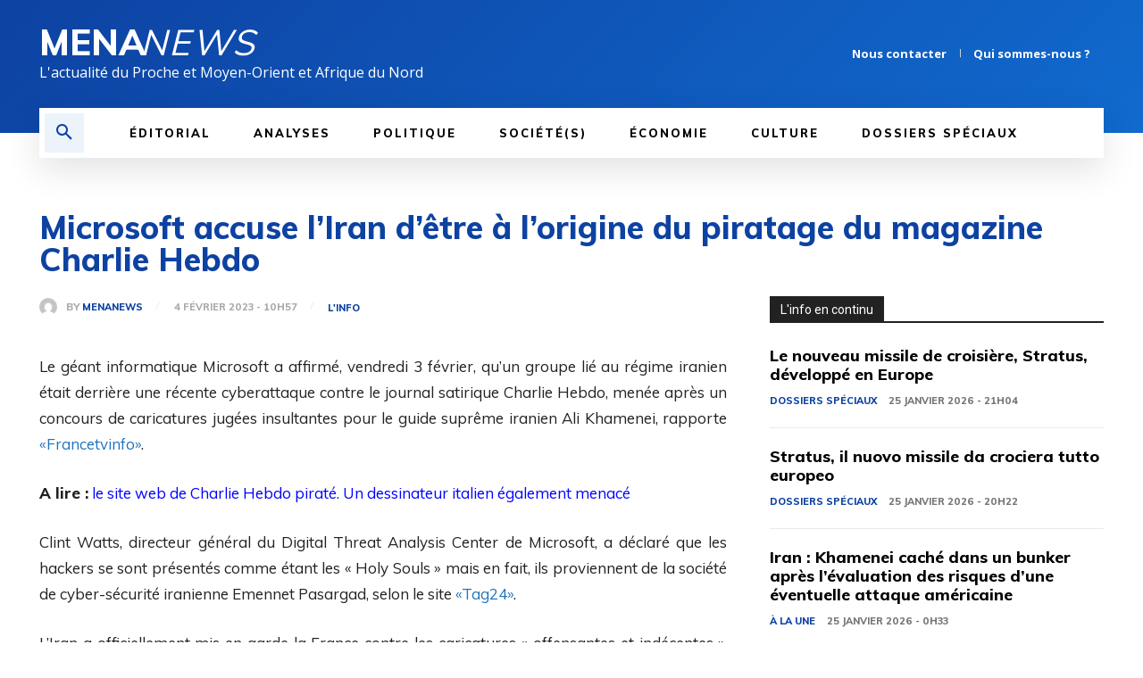

--- FILE ---
content_type: text/html; charset=utf-8
request_url: https://www.google.com/recaptcha/api2/aframe
body_size: 267
content:
<!DOCTYPE HTML><html><head><meta http-equiv="content-type" content="text/html; charset=UTF-8"></head><body><script nonce="lrVBSECl47cfJXTkaeBPLw">/** Anti-fraud and anti-abuse applications only. See google.com/recaptcha */ try{var clients={'sodar':'https://pagead2.googlesyndication.com/pagead/sodar?'};window.addEventListener("message",function(a){try{if(a.source===window.parent){var b=JSON.parse(a.data);var c=clients[b['id']];if(c){var d=document.createElement('img');d.src=c+b['params']+'&rc='+(localStorage.getItem("rc::a")?sessionStorage.getItem("rc::b"):"");window.document.body.appendChild(d);sessionStorage.setItem("rc::e",parseInt(sessionStorage.getItem("rc::e")||0)+1);localStorage.setItem("rc::h",'1769398615166');}}}catch(b){}});window.parent.postMessage("_grecaptcha_ready", "*");}catch(b){}</script></body></html>